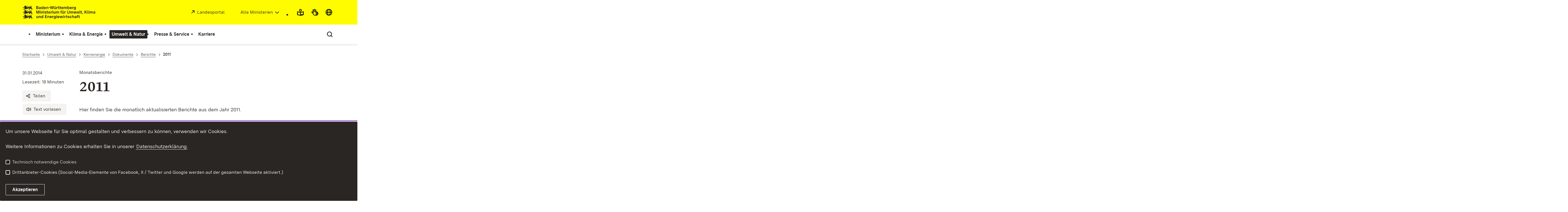

--- FILE ---
content_type: image/svg+xml
request_url: https://assets.baden-wuerttemberg.de/2024/current/media/images/logos/logo-lp-white.svg
body_size: 29208
content:
<?xml version="1.0" encoding="UTF-8"?>
<svg width="277px" height="42px" viewBox="0 0 277 42" version="1.1" xmlns="http://www.w3.org/2000/svg" xmlns:xlink="http://www.w3.org/1999/xlink">
    <title>logo-lp-white</title>
    <g id="logo-lp-white" stroke="none" stroke-width="1" fill="none" fill-rule="evenodd">
        <g id="BaWue_Logo_Standard_rgb_pos" transform="translate(1, 1)" fill="#FFFFFF" fill-rule="nonzero">
            <path d="M41.99998,13.9481679 L47.56622,13.9481679 C49.7616,13.9481679 50.79872,15.4175508 50.79872,16.9215138 C50.79872,18.0969762 50.1937,19.2724585 48.96638,19.6700793 C50.43576,20.0848802 51.17906,21.2949226 51.17906,22.5914852 C51.17906,24.3893488 49.81348,26.0487721 47.25504,26.0487721 L41.99998,26.0487721 L41.99998,13.9481679 L41.99998,13.9481679 Z M46.8747,18.8402777 C47.92918,18.8402777 48.46508,18.1833164 48.46508,17.3882748 C48.46508,16.6447933 47.98104,16.0743321 46.9785,16.0743321 L44.2818,16.0743321 L44.2818,18.8402777 L46.8747,18.8402777 Z M47.01306,23.9052478 C48.29224,23.9052478 48.86268,23.1099862 48.86268,22.2284445 C48.86268,21.3814628 48.27494,20.6553613 47.11676,20.6553613 L44.28178,20.6553613 L44.28178,23.9052478 L47.01306,23.9052478 L47.01306,23.9052478 Z" id="Shape"></path>
            <path d="M52.54454,23.5941072 C52.54454,21.6407833 54.08306,21.1394623 55.37952,20.9492419 L57.17738,20.7072814 C57.85154,20.6035812 58.301,20.4479409 58.301,19.7563995 C58.301,19.0304981 57.79968,18.6846374 56.81434,18.6846374 C55.58702,18.6846374 55.05114,19.1687783 54.89548,19.9812 L52.80388,19.5318391 C53.23596,17.7685355 54.73992,16.9732939 56.9353,16.9732939 C59.35548,16.9732939 60.53094,17.9413559 60.53094,19.9466399 L60.53094,26.0487921 L58.45654,26.0487921 L58.45654,24.5276491 C57.92066,25.5820312 56.90074,26.2390125 55.44864,26.2390125 C53.75456,26.2390125 52.54454,25.3055106 52.54454,23.5941472 L52.54454,23.5941072 Z M56.08834,24.4065288 C57.40208,24.4065288 58.30102,23.5941072 58.30102,22.3321247 L58.30102,21.8481837 C57.97254,21.9690639 57.62678,22.0555841 57.12546,22.1247242 L56.12292,22.2803646 C55.48334,22.3666847 54.77452,22.5740851 54.77452,23.3693267 C54.77452,24.0608681 55.25856,24.4065288 56.08836,24.4065288 L56.08834,24.4065288 Z" id="Shape"></path>
            <path d="M62.29378,21.6234032 C62.29378,18.8574577 63.74588,16.9732739 66.20052,16.9732739 C67.44512,16.9732739 68.3959,17.4745949 68.87994,18.3389567 L68.87994,13.7579475 L71.09262,13.7579475 L71.09262,26.0487521 L69.01822,26.0487521 L69.01822,24.5793692 C68.65526,25.495491 67.72176,26.2389725 66.20052,26.2389725 C63.76316,26.2389725 62.29378,24.3893488 62.29378,21.6234032 L62.29378,21.6234032 Z M66.70184,24.2163284 C68.1021,24.2163284 68.87994,23.1619463 68.87994,21.5369031 C68.87994,19.99858 68.11938,18.995938 66.70184,18.995938 C65.30168,18.995938 64.5583,19.99858 64.5583,21.5888432 C64.5583,23.1619263 65.30168,24.2163284 66.70184,24.2163284 Z" id="Shape"></path>
            <path d="M72.92466,21.7099234 C72.92466,19.013118 74.39404,16.9732739 77.22902,16.9732739 C80.13312,16.9732739 81.3086,19.0650581 81.3086,21.6407833 L81.3086,22.2112444 L75.10276,22.2112444 C75.24102,23.6978274 75.96712,24.4411089 77.31544,24.4411089 C78.31808,24.4411089 78.9231,24.0608681 79.19962,23.3002066 L81.2913,23.7495675 C80.73814,25.3746107 79.3207,26.2389725 77.28086,26.2389725 C74.67058,26.2389725 72.92466,24.6139292 72.92466,21.7099234 L72.92466,21.7099234 Z M79.13048,20.7072814 C79.06134,19.4452989 78.45632,18.7711375 77.229,18.7711375 C76.00168,18.7711375 75.3621,19.4452989 75.1546,20.7072814 L79.13048,20.7072814 L79.13048,20.7072814 Z" id="Shape"></path>
            <path d="M83.14064,17.1289143 L85.28418,17.1289143 L85.28418,18.5291771 C85.7855,17.509155 86.78814,16.9732739 88.13644,16.9732739 C90.12432,16.9732739 91.10978,18.1661363 91.10978,20.1885804 L91.10978,26.0487521 L88.87972,26.0487521 L88.87972,20.5862012 C88.87972,19.497239 88.25752,18.9439779 87.32402,18.9439779 C86.16574,18.9439779 85.35332,19.7392195 85.35332,21.2086024 L85.35332,26.0487521 L83.14064,26.0487521 L83.14064,17.1289143 L83.14064,17.1289143 Z" id="Path"></path>
            <polygon id="Path" points="92.90726 19.0996382 97.69566 19.0996382 97.69566 21.0875222 92.90726 21.0875222 92.90726 19.0996382"></polygon>
            <polygon id="Path" points="98.20946 13.9481679 100.57778 13.9481679 102.70394 23.006266 104.98574 13.9481679 107.61322 13.9481679 109.89502 23.006266 112.02138 13.9481679 114.3895 13.9481679 111.31266 26.0487521 108.685 26.0487521 106.2995 17.1289143 103.914 26.0487521 101.28652 26.0487521 98.20948 13.9481679"></polygon>
            <path d="M115.18434,23.023666 L115.18434,17.1289143 L117.39702,17.1289143 L117.39702,22.6606253 C117.39702,23.7669675 117.98486,24.3200286 118.91816,24.3200286 C120.0245,24.3200286 120.7506,23.4212868 120.7506,22.021024 L120.7506,17.1289143 L122.98066,17.1289143 L122.98066,26.0487521 L120.88888,26.0487521 L120.88888,24.5276091 C120.42212,25.6856914 119.43688,26.2389725 118.1577,26.2389725 C116.23874,26.2389725 115.18434,25.0461101 115.18434,23.023666 L115.18434,23.023666 Z M116.4809,13.9655479 L118.39966,13.9655479 L118.39966,15.9534319 L116.4809,15.9534319 L116.4809,13.9655479 L116.4809,13.9655479 Z M119.7999,13.9655479 L121.71866,13.9655479 L121.71866,15.9534319 L119.7999,15.9534319 L119.7999,13.9655479 L119.7999,13.9655479 Z" id="Shape"></path>
            <path d="M124.93398,17.1289143 L127.07752,17.1289143 L127.07752,18.7191974 C127.37124,17.6993754 128.1319,17.0252141 129.27282,17.0252141 L130.05068,17.0252141 L130.05068,19.2033184 L129.25564,19.2033184 C127.7343,19.2033184 127.14666,20.1022602 127.14666,21.6579633 L127.14666,26.0487521 L124.93398,26.0487521 L124.93398,17.1289143 L124.93398,17.1289143 Z" id="Path"></path>
            <path d="M132.36682,23.507607 L132.36682,19.0822582 L130.8283,19.0822582 L130.8283,17.1289343 L132.36682,17.1289343 L132.36682,15.0890902 L134.59668,14.4668889 L134.59668,17.1289343 L136.39454,17.1289343 L136.39454,19.0822582 L134.59668,19.0822582 L134.59668,23.1445663 C134.59668,23.8187276 134.82146,24.0954482 135.5128,24.0954482 L136.58456,24.0954482 L136.58456,26.0487721 L134.90778,26.0487721 C133.2138,26.0487721 132.36682,25.2189704 132.36682,23.507607 L132.36682,23.507607 Z" id="Path"></path>
            <path d="M138.86618,23.507607 L138.86618,19.0822582 L137.32766,19.0822582 L137.32766,17.1289343 L138.86618,17.1289343 L138.86618,15.0890902 L141.09604,14.4668889 L141.09604,17.1289343 L142.8939,17.1289343 L142.8939,19.0822582 L141.09604,19.0822582 L141.09604,23.1445663 C141.09604,23.8187276 141.32082,24.0954482 142.01216,24.0954482 L143.08392,24.0954482 L143.08392,26.0487721 L141.40714,26.0487721 C139.71316,26.0487721 138.86618,25.2189704 138.86618,23.507607 L138.86618,23.507607 Z" id="Path"></path>
            <path d="M144.20746,21.7099234 C144.20746,19.013118 145.67684,16.9732739 148.51172,16.9732739 C151.41592,16.9732739 152.5914,19.0650581 152.5914,21.6407833 L152.5914,22.2112444 L146.38556,22.2112444 C146.52382,23.6978274 147.24992,24.4411089 148.59824,24.4411089 C149.60088,24.4411089 150.2059,24.0608681 150.48242,23.3002066 L152.5742,23.7495675 C152.02094,25.3746107 150.6035,26.2389725 148.56366,26.2389725 C145.95338,26.2389725 144.20746,24.6139292 144.20746,21.7099234 L144.20746,21.7099234 Z M150.4133,20.7072814 C150.34414,19.4452989 149.73912,18.7711375 148.51172,18.7711375 C147.28432,18.7711375 146.64492,19.4452989 146.43752,20.7072814 L150.4133,20.7072814 L150.4133,20.7072814 Z" id="Shape"></path>
            <path d="M154.40626,17.1289143 L156.56718,17.1289143 L156.56718,18.4426569 C157.01654,17.4745949 157.93266,16.9732739 159.02182,16.9732739 C160.11098,16.9732739 161.09622,17.4745949 161.40732,18.6154972 C161.92582,17.4745949 162.9804,16.9732739 164.25958,16.9732739 C165.83266,16.9732739 167.09466,17.9587159 167.09466,19.8600997 L167.09466,26.0487521 L164.88198,26.0487521 L164.88198,20.3788008 C164.88198,19.4107388 164.36328,18.9439779 163.53348,18.9439779 C162.60018,18.9439779 161.87408,19.5835592 161.87408,20.8455417 L161.87408,26.0487521 L159.64402,26.0487521 L159.64402,20.3788008 C159.64402,19.4107388 159.12552,18.9439779 158.29572,18.9439779 C157.3796,18.9439779 156.63632,19.5835592 156.63632,20.8455417 L156.63632,26.0487521 L154.40626,26.0487521 L154.40626,17.1289143 L154.40626,17.1289143 Z" id="Path"></path>
            <path d="M171.24286,24.6485093 L171.24286,26.0487721 L169.16866,26.0487721 L169.16866,13.7579675 L171.38134,13.7579675 L171.38134,18.494617 C171.8481,17.5782952 172.81596,16.9732739 174.1299,16.9732739 C176.56716,16.9732739 177.96742,18.8574577 177.96742,21.5714631 C177.96742,24.3545887 176.49804,26.2389725 174.06078,26.2389725 C172.5914,26.2389725 171.60594,25.5302511 171.2429,24.6485093 L171.24286,24.6485093 Z M173.55944,24.2163284 C174.97688,24.2163284 175.70298,23.1791264 175.70298,21.5888432 C175.70298,19.99856 174.99406,19.013118 173.594,19.013118 C172.17636,19.013118 171.38132,20.01576 171.38132,21.6060232 C171.38132,23.2136864 172.17636,24.2163284 173.55942,24.2163284 L173.55944,24.2163284 Z" id="Shape"></path>
            <path d="M179.2118,21.7099234 C179.2118,19.013118 180.68118,16.9732739 183.51606,16.9732739 C186.42026,16.9732739 187.59574,19.0650581 187.59574,21.6407833 L187.59574,22.2112444 L181.3899,22.2112444 C181.52816,23.6978274 182.25426,24.4411089 183.60258,24.4411089 C184.60522,24.4411089 185.21024,24.0608681 185.48676,23.3002066 L187.57854,23.7495675 C187.02528,25.3746107 185.60784,26.2389725 183.568,26.2389725 C180.95772,26.2389725 179.2118,24.6139292 179.2118,21.7099234 L179.2118,21.7099234 Z M185.41766,20.7072814 C185.3485,19.4452989 184.74348,18.7711375 183.51608,18.7711375 C182.28868,18.7711375 181.64928,19.4452989 181.44188,20.7072814 L185.41766,20.7072814 L185.41766,20.7072814 Z" id="Shape"></path>
            <path d="M189.42798,17.1289143 L191.57152,17.1289143 L191.57152,18.7191974 C191.86524,17.6993754 192.6259,17.0252141 193.76682,17.0252141 L194.54468,17.0252141 L194.54468,19.2033184 L193.74964,19.2033184 C192.2283,19.2033184 191.64066,20.1022602 191.64066,21.6579633 L191.64066,26.0487521 L189.42798,26.0487521 L189.42798,17.1289143 L189.42798,17.1289143 Z" id="Path"></path>
            <path d="M195.32212,26.8094336 L197.48304,26.3426727 C197.60392,27.1896544 198.24352,27.8120556 199.6092,27.8120556 C201.00946,27.8120556 201.83926,27.1031342 201.83926,25.7548315 L201.83926,24.2508685 C201.35512,25.2017504 200.3353,25.7548315 199.05614,25.7548315 C196.96436,25.7548315 195.21844,24.3373887 195.21844,21.4331829 C195.21844,18.477217 197.0163,16.9732539 199.15984,16.9732539 C200.49076,16.9732539 201.3897,17.5610951 201.8047,18.3735167 L201.8047,17.1289143 L204,17.1289143 L204,25.478291 C204,28.2959966 202.01212,29.5579791 199.59204,29.5579791 C197.41394,29.5579791 195.77172,28.5899172 195.32214,26.8094136 L195.32212,26.8094336 Z M199.6092,23.8880278 C200.76748,23.8880278 201.77012,23.1619263 201.77012,21.4505629 C201.77012,19.8083396 200.8538,19.013098 199.64376,19.013098 C198.43372,19.013098 197.48304,19.7737595 197.48304,21.4677429 C197.48304,23.1099662 198.41654,23.8880278 199.6092,23.8880278 L199.6092,23.8880278 Z" id="Shape"></path>
            <path d="M26.6781,32.8171856 C27.50574,32.5992052 28.1112,31.7420835 28.04344,30.7664415 C27.95878,29.5569391 26.81366,28.2776166 24.09784,28.8140976 C23.10946,29.009758 22.30028,29.2973786 21.52382,29.6141392 C20.70878,29.9466199 19.92988,30.3111806 19.01766,30.6352213 C18.0783,30.9689219 17.28992,31.1131622 16.67674,31.0611221 C16.12518,31.014322 15.71532,30.8087616 15.46482,30.4394609 C15.124,29.9283599 15.61932,29.4130388 15.82888,29.2691185 C16.21092,29.019378 16.55486,28.5931572 16.35164,27.9000558 C15.98552,27.9637559 15.34266,28.1789164 14.83104,28.5823972 C14.4078,28.9160978 14.0743,29.3785988 14.06142,29.99078 C14.08574,30.8278017 14.66464,31.481743 15.62772,31.7124234 C16.274,31.8671237 16.78954,31.9168838 17.39872,31.8371237 C18.27314,31.7226434 19.3408,31.3413227 21.26572,30.6204012 C23.06436,29.9266599 24.07558,29.6288193 24.85038,29.5938192 C25.33652,29.5718591 25.72968,29.6534193 26.1659,29.8055996 C26.43866,29.9007998 26.63582,30.0451201 26.76708,30.2138004 C26.92314,30.4144408 26.98582,30.6495213 26.97128,30.8772818 C26.94384,31.3045826 26.64442,31.7062034 26.1792,31.8065636 C26.07208,31.8297037 25.95606,31.8368237 25.83252,31.8245836 C25.68858,31.8108236 25.53194,31.7812036 25.35518,31.7483835 C24.8333,31.6505033 24.1295,31.519143 23.03418,31.6397833 C22.37706,31.7121634 21.579,31.8752438 20.59472,32.1907044 C18.54102,32.8488857 17.0082,33.1125462 15.8249,33.1579263 C14.14892,33.2222064 13.17412,32.8485457 12.41348,32.5378051 C12.33848,31.8095836 12.16308,31.2079424 11.94814,30.7190014 C11.59932,29.9255599 11.14618,29.4288989 10.84824,29.1696383 C10.84824,29.1696383 11.0207,29.0627581 11.10644,28.4627569 C10.67782,28.3770568 10.07246,28.6183172 10.07246,28.6183172 C10.07246,28.6183172 8.94844,27.8966358 7.42862,28.1537763 C6.84864,28.2553565 6.57246,28.4140968 6.41368,28.6765174 C5.20606,29.1198982 5.10762,29.1960784 4.79972,29.3738587 C4.59962,29.499779 4.61662,29.6680193 4.61662,29.7103594 C4.61662,29.8077196 4.6674,29.8680197 4.68956,29.8944798 C4.7214,29.9315199 4.75098,29.9653799 4.75098,30.0331001 C4.7542,30.3844208 4.72354,30.3596007 4.83144,30.6379013 C4.8791,30.7500615 4.98486,30.7416015 5.1119,30.6982214 C5.90888,30.4008608 6.52068,30.6327813 6.55976,31.1718423 C6.591,31.6366833 6.1577,31.9704239 5.5788,32.016984 C5.4497,32.024744 5.36006,32.0300241 5.30996,32.0328441 C5.21474,32.0391841 5.15118,32.0476441 5.16182,32.1587643 C5.17412,32.2466845 5.30088,32.5633251 5.33526,32.6531253 C5.42236,32.8981658 5.47804,32.9324859 5.6834,32.9398859 C6.0708,32.9536459 6.57246,32.8573457 6.7333,32.8076056 C6.7333,32.8076056 6.7164,33.2986066 6.86982,33.9673679 C5.52782,33.483767 4.50332,33.3335267 3.3667,33.3747867 C2.23134,33.4156668 1.47696,33.6484273 0.97646,33.9291879 C0.09072,34.4260289 0,35.0731501 0,35.0731501 C0.00634,35.0741701 1.30606,35.3799908 1.83838,35.2297505 C2.19932,35.1270903 2.44698,34.7778896 2.44698,34.7778896 C2.44698,34.7778896 3.3048,34.9540099 4.43302,35.5525911 C4.98478,35.8453117 5.60118,36.2390925 6.21358,36.7626935 C6.23624,36.7820336 7.654,36.1364123 7.72374,36.1107722 C7.89864,36.0464521 8.0296,36.1632123 8.05968,36.2201524 C8.10896,36.3134326 8.12608,36.488373 7.98936,36.5795332 C7.85498,36.7001334 6.9048,37.1196142 5.98926,37.6603553 C5.39444,38.012736 4.74786,38.3947568 4.1922,38.7344175 C3.75616,38.6783774 3.56672,38.6613973 3.15714,38.6656573 C2.28184,38.6751974 1.70606,39.4402589 1.70606,40 L5.11084,40 C5.25264,39.9484799 6.67636,39.6579393 8.11416,39.3702787 C9.15938,39.1611383 10.21202,38.9535379 10.78476,38.8403777 C11.0416,38.7896176 11.20048,38.7578975 11.22178,38.7534975 C11.29814,38.7362775 11.40146,38.7239974 11.49482,38.6324773 C11.5416,38.5865972 11.58584,38.520757 11.62294,38.4243968 C11.6494,38.3587567 11.7701,38.008536 11.7701,38.008536 L12.51512,37.9365959 C13.50956,37.8523157 14.3913,37.6521153 15.1827,37.3988548 C16.19978,37.0734141 17.06786,36.6603733 17.83446,36.2931926 C18.76796,35.8455917 19.53846,35.476291 20.20624,35.4466509 C20.09892,36.1068122 20.254,36.6203732 20.35908,37.1262943 C20.45928,37.6081152 20.51406,38.0829962 20.2539,38.6709373 C18.28212,38.6709373 18.49912,40 18.49912,40 L21.91874,40 C21.91874,40 22.15966,39.2135184 22.71346,38.3468167 C22.96834,37.9477959 23.28064,37.5315751 23.6822,37.1668543 C23.7659,37.0917342 23.75846,37.012354 23.71082,36.9488739 C23.27684,36.4102528 23.0575,35.3256507 23.0575,35.3256507 C23.0204,35.1869904 23.18788,35.0949702 23.245,35.0854302 C23.30526,35.0748701 23.46766,35.0737101 23.50086,35.2299505 C23.50086,35.2299505 23.57712,35.982092 24.28944,36.6371133 C24.74012,37.0502941 25.2872,37.3760148 25.8327,37.6329753 C26.48876,37.9419559 27.14286,38.1515363 27.62538,38.2942566 C28.17674,38.4572169 28.23818,38.6412973 28.23818,38.6963174 C28.22548,38.6963174 28.0286,38.7058574 27.99688,38.7090374 C27.71748,38.7396975 27.39678,38.7756976 27.02314,39.1301783 C26.6411,39.493119 26.72158,40 26.72158,40 L29.07432,40 C29.38126,40 29.49024,39.8190396 29.59708,39.4730189 C29.66592,39.2508385 29.94424,38.1228362 29.96338,38.0455561 C30.05538,37.7027154 29.95908,37.520675 29.84052,37.4180748 C29.5708,37.1475943 29.24286,36.9107138 28.94042,36.7211534 C28.45,36.4137728 28.02646,36.2307925 28.02646,36.2307925 C27.9706,35.7070914 27.72344,34.8293897 27.37764,34.0379081 C27.17354,33.5707671 26.93184,33.1336663 26.67812,32.8171056 L26.6781,32.8171856 Z M6.52976,29.1094382 C6.88444,28.8975378 7.35046,28.8434377 7.73376,28.8885178 C7.69226,29.5815992 6.7192,29.7653795 6.52976,29.1094382 Z M3.2035,30.5907612 C3.21718,30.5611411 3.2327,30.5319611 3.24998,30.503381 C3.25282,30.498641 3.26688,30.475481 3.27068,30.4703809 C3.2779,30.4606809 3.29362,30.4666409 3.2946,30.478601 C3.30836,30.7516215 3.46502,31.1738223 4.22702,31.2690625 C4.94782,31.3600627 5.48972,31.2373025 5.95222,31.1008222 C6.00408,31.2256825 5.9903,31.4225228 5.75222,31.510323 C5.53738,31.5759432 4.9531,31.7463035 4.045,31.6500033 C3.19714,31.5600031 3.00164,31.0275221 3.2035,30.5907412 L3.2035,30.5907612 Z M26.6781,18.8671577 C27.50574,18.6491773 28.1112,17.7920556 28.04344,16.8164136 C27.95878,15.6069112 26.81366,14.3275887 24.09784,14.8640697 C23.10946,15.0597301 22.30028,15.3473507 21.52382,15.6641113 C20.70878,15.996592 19.92988,16.3611527 19.01766,16.6851934 C18.0783,17.018894 17.28992,17.1631343 16.67674,17.1110942 C16.12518,17.0642941 15.71532,16.8587337 15.46482,16.489433 C15.124,15.978332 15.61932,15.4630109 15.82888,15.3190906 C16.21092,15.0693501 16.55486,14.6431293 16.35164,13.9500279 C15.98552,14.013728 15.34266,14.2288885 14.83104,14.6323693 C14.4078,14.9660699 14.0743,15.4285709 14.06142,16.0407521 C14.08574,16.8777738 14.66464,17.5317151 15.62772,17.7623955 C16.274,17.9170958 16.78954,17.9668559 17.39872,17.8870958 C18.27314,17.7726155 19.3408,17.3912948 21.26572,16.6703733 C23.06436,15.976632 24.07558,15.6787914 24.85038,15.6437913 C25.33652,15.6218312 25.72968,15.7033914 26.1659,15.8555717 C26.43866,15.9507719 26.63582,16.0950922 26.76708,16.2637725 C26.92314,16.4644129 26.98582,16.6994934 26.97128,16.9272539 C26.94384,17.3545547 26.64442,17.7561755 26.1792,17.8565357 C26.07208,17.8796758 25.95606,17.8867958 25.83252,17.8745557 C25.68858,17.8607957 25.53194,17.8311757 25.35518,17.7983556 C24.8333,17.7004754 24.1295,17.5691151 23.03418,17.6897554 C22.37706,17.7621355 21.579,17.9252159 20.59472,18.2406765 C18.54102,18.8988578 17.0082,19.1625183 15.8249,19.2078984 C14.14892,19.2721785 13.17412,18.8985178 12.41348,18.5877772 C12.33848,17.8595557 12.16308,17.2579145 11.94814,16.7689735 C11.59932,15.975532 11.14618,15.478871 10.84824,15.2196104 C10.84824,15.2196104 11.0207,15.1127302 11.10644,14.512729 C10.67782,14.4270289 10.07246,14.6682893 10.07246,14.6682893 C10.07246,14.6682893 8.94844,13.9466079 7.42862,14.2037484 C6.84864,14.3053286 6.57246,14.4640689 6.41368,14.7264895 C5.20606,15.1698703 5.10762,15.2460505 4.79972,15.4238308 C4.59962,15.5497511 4.61662,15.7179914 4.61662,15.7603315 C4.61662,15.8576917 4.6674,15.9179918 4.68956,15.9444519 C4.7214,15.981492 4.75098,16.015352 4.75098,16.0830722 C4.7542,16.4343929 4.72354,16.4095728 4.83144,16.6878734 C4.8791,16.8000336 4.98486,16.7915736 5.1119,16.7481935 C5.90888,16.4508329 6.52068,16.6827534 6.55976,17.2218144 C6.591,17.6866554 6.1577,18.020396 5.5788,18.0669561 C5.4497,18.0747161 5.36006,18.0799962 5.30996,18.0828162 C5.21474,18.0891562 5.15118,18.0976162 5.16182,18.2087364 C5.17412,18.2966566 5.30088,18.6132972 5.33526,18.7030974 C5.42236,18.9481379 5.47804,18.982458 5.6834,18.989858 C6.0708,19.003618 6.57246,18.9073178 6.7333,18.8575777 C6.7333,18.8575777 6.7164,19.3485787 6.86982,20.01734 C5.52782,19.5337391 4.50332,19.3834988 3.3667,19.4247588 C2.23134,19.4656389 1.47696,19.6983994 0.97646,19.97916 C0.09072,20.476001 0,21.1231222 0,21.1231222 C0.00634,21.1241422 1.30606,21.4299629 1.83838,21.2797226 C2.19932,21.1770624 2.44698,20.8278617 2.44698,20.8278617 C2.44698,20.8278617 3.3048,21.003982 4.43302,21.6025632 C4.98478,21.8952838 5.60118,22.2890646 6.21358,22.8126656 C6.23624,22.8320057 7.654,22.1863844 7.72374,22.1607443 C7.89864,22.0964242 8.0296,22.2131844 8.05968,22.2701245 C8.10896,22.3634047 8.12608,22.5383451 7.98936,22.6295053 C7.85498,22.7501055 6.9048,23.1695863 5.98926,23.7103274 C5.39444,24.0627081 4.74786,24.4447289 4.1922,24.7843896 C3.75616,24.7283495 3.56672,24.7113694 3.15714,24.7156294 C2.28184,24.7251695 1.70606,25.490231 1.70606,26.0499721 L5.11084,26.0499721 C5.25264,25.998452 6.67636,25.7079114 8.11416,25.4202508 C9.15938,25.2111104 10.21202,25.00351 10.78476,24.8903498 C11.0416,24.8395897 11.20048,24.8078696 11.22178,24.8034696 C11.29814,24.7862496 11.40146,24.7739695 11.49482,24.6824494 C11.5416,24.6365693 11.58584,24.5707291 11.62294,24.4743689 C11.6494,24.4087288 11.7701,24.0585081 11.7701,24.0585081 L12.51512,23.986568 C13.50956,23.9022878 14.3913,23.7020874 15.1827,23.4488269 C16.19978,23.1233862 17.06786,22.7103454 17.83446,22.3431647 C18.76796,21.8955638 19.53846,21.5262631 20.20624,21.496623 C20.09892,22.1567843 20.254,22.6703453 20.35908,23.1762664 C20.45928,23.6580873 20.51406,24.1329683 20.2539,24.7209094 C18.28212,24.7209094 18.49912,26.0499721 18.49912,26.0499721 L21.91874,26.0499721 C21.91874,26.0499721 22.15966,25.2634905 22.71346,24.3967888 C22.96834,23.997768 23.28064,23.5815472 23.6822,23.2168264 C23.7659,23.1417063 23.75846,23.0623261 23.71082,22.998846 C23.27684,22.4602249 23.0575,21.3756228 23.0575,21.3756228 C23.0204,21.2369625 23.18788,21.1449423 23.245,21.1354023 C23.30526,21.1248422 23.46766,21.1236822 23.50086,21.2799226 C23.50086,21.2799226 23.57712,22.0320641 24.28944,22.6870854 C24.74012,23.1002662 25.2872,23.4259869 25.8327,23.6829474 C26.48876,23.991928 27.14286,24.2015084 27.62538,24.3442287 C28.17674,24.507189 28.23818,24.6912694 28.23818,24.7462895 C28.22548,24.7462895 28.0286,24.7558295 27.99688,24.7590095 C27.71748,24.7896696 27.39678,24.8256697 27.02314,25.1801504 C26.6411,25.5430911 26.72158,26.0499721 26.72158,26.0499721 L29.07432,26.0499721 C29.38126,26.0499721 29.49024,25.8690117 29.59708,25.522991 C29.66592,25.3008106 29.94424,24.1728083 29.96338,24.0955282 C30.05538,23.7526875 29.95908,23.5706471 29.84052,23.4680469 C29.5708,23.1975664 29.24286,22.9606859 28.94042,22.7711255 C28.45,22.4637449 28.02646,22.2807646 28.02646,22.2807646 C27.9706,21.7570635 27.72344,20.8793618 27.37764,20.0878802 C27.17354,19.6207392 26.93184,19.1836384 26.67812,18.8670777 L26.6781,18.8671577 Z M6.52976,15.1594103 C6.88444,14.9475099 7.35046,14.8934098 7.73376,14.9384899 C7.69226,15.6315713 6.7192,15.8153516 6.52976,15.1594103 Z M3.2035,16.6407333 C3.21718,16.6111132 3.2327,16.5819332 3.24998,16.5533531 C3.25282,16.5486131 3.26688,16.5254531 3.27068,16.520353 C3.2779,16.510653 3.29362,16.516613 3.2946,16.5285731 C3.30836,16.8015936 3.46502,17.2237944 4.22702,17.3190346 C4.94782,17.4100348 5.48972,17.2872746 5.95222,17.1507943 C6.00408,17.2756546 5.9903,17.4724949 5.75222,17.5602951 C5.53738,17.6259153 4.9531,17.7962756 4.045,17.6999754 C3.19714,17.6099752 3.00164,17.0774942 3.2035,16.6407133 L3.2035,16.6407333 Z M26.6781,4.91712983 C27.50574,4.6991494 28.1112,3.84202768 28.04344,2.86638573 C27.95878,1.65688331 26.81366,0.377560755 24.09784,0.914041828 C23.10946,1.10970222 22.30028,1.39732279 21.52382,1.71408343 C20.70878,2.04656409 19.92988,2.41112482 19.01766,2.73516547 C18.0783,3.06886614 17.28992,3.21310643 16.67674,3.16106632 C16.12518,3.11426623 15.71532,2.90870582 15.46482,2.53940508 C15.124,2.02830406 15.61932,1.51298303 15.82888,1.36906274 C16.21092,1.11932224 16.55486,0.693101386 16.35164,0 C15.98552,0.0637001274 15.34266,0.278860558 14.83104,0.682341365 C14.4078,1.01604203 14.0743,1.47854296 14.06142,2.09072418 C14.08574,2.92774586 14.66464,3.58168716 15.62772,3.81236762 C16.274,3.96706793 16.78954,4.01682803 17.39872,3.93706787 C18.27314,3.82258765 19.3408,3.44126688 21.26572,2.72034544 C23.06436,2.02660405 24.07558,1.72876346 24.85038,1.69376339 C25.33652,1.67180334 25.72968,1.75336351 26.1659,1.90554381 C26.43866,2.000744 26.63582,2.14506429 26.76708,2.31374463 C26.92314,2.51438503 26.98582,2.7494655 26.97128,2.97722595 C26.94384,3.40452681 26.64442,3.80614761 26.1792,3.90650781 C26.07208,3.92964786 25.95606,3.93676787 25.83252,3.92452785 C25.68858,3.91076782 25.53194,3.88114776 25.35518,3.8483277 C24.8333,3.7504475 24.1295,3.61908724 23.03418,3.73972748 C22.37706,3.81210762 21.579,3.97518795 20.59472,4.29064858 C18.54102,4.9488299 17.0082,5.21249042 15.8249,5.25787052 C14.14892,5.32215064 13.17412,4.9484899 12.41348,4.63774928 C12.33848,3.90952782 12.16308,3.30788662 11.94814,2.81894564 C11.59932,2.02550405 11.14618,1.52884306 10.84824,1.26958254 C10.84824,1.26958254 11.0207,1.16270233 11.10644,0.562701125 C10.67782,0.477000954 10.07246,0.718261437 10.07246,0.718261437 C10.07246,0.718261437 8.94844,-0.00342000684 7.42862,0.253720507 C6.84864,0.355300711 6.57246,0.514041028 6.41368,0.776461553 C5.20606,1.21984244 5.10762,1.29602259 4.79972,1.47380295 C4.59962,1.5997232 4.61662,1.76796354 4.61662,1.81030362 C4.61662,1.90766382 4.6674,1.96796394 4.68956,1.99442399 C4.7214,2.03146406 4.75098,2.06532413 4.75098,2.13304427 C4.7542,2.48436497 4.72354,2.45954492 4.83144,2.73784548 C4.8791,2.8500057 4.98486,2.84154568 5.1119,2.7981656 C5.90888,2.500805 6.52068,2.73272547 6.55976,3.27178654 C6.591,3.73662747 6.1577,4.07036814 5.5788,4.11692823 C5.4497,4.12468825 5.36006,4.12996826 5.30996,4.13278827 C5.21474,4.13912828 5.15118,4.1475883 5.16182,4.25870852 C5.17412,4.34662869 5.30088,4.66326933 5.33526,4.75306951 C5.42236,4.99811 5.47804,5.03243006 5.6834,5.03983008 C6.0708,5.05359011 6.57246,4.95728991 6.7333,4.90754982 C6.7333,4.90754982 6.7164,5.3985508 6.86982,6.06731213 C5.52782,5.58371117 4.50332,5.43347087 3.3667,5.47473095 C2.23134,5.51561103 1.47696,5.7483715 0.97646,6.02913206 C0.09072,6.52597305 0,7.17309435 0,7.17309435 C0.00634,7.17411435 1.30606,7.47993496 1.83838,7.32969466 C2.19932,7.22703445 2.44698,6.87783376 2.44698,6.87783376 C2.44698,6.87783376 3.3048,7.05395411 4.43302,7.65253531 C4.98478,7.94525589 5.60118,8.33903668 6.21358,8.86263773 C6.23624,8.88197776 7.654,8.23635647 7.72374,8.21071642 C7.89864,8.14639629 8.0296,8.26315653 8.05968,8.32009664 C8.10896,8.41337683 8.12608,8.58831718 7.98936,8.67947736 C7.85498,8.8000776 6.9048,9.21955844 5.98926,9.76029952 C5.39444,10.1126802 4.74786,10.494701 4.1922,10.8343617 C3.75616,10.7783216 3.56672,10.7613415 3.15714,10.7656015 C2.28184,10.7751416 1.70606,11.5402031 1.70606,12.0999442 L5.11084,12.0999442 C5.25264,12.0484241 6.67636,11.7578835 8.11416,11.4702229 C9.15938,11.2610825 10.21202,11.0534821 10.78476,10.9403219 C11.0416,10.8895618 11.20048,10.8578417 11.22178,10.8534417 C11.29814,10.8362217 11.40146,10.8239416 11.49482,10.7324215 C11.5416,10.6865414 11.58584,10.6207012 11.62294,10.524341 C11.6494,10.4587009 11.7701,10.1084802 11.7701,10.1084802 L12.51512,10.0365401 C13.50956,9.9522599 14.3913,9.7520595 15.1827,9.498799 C16.19978,9.17335835 17.06786,8.76031752 17.83446,8.39313679 C18.76796,7.94553589 19.53846,7.57623515 20.20624,7.54659509 C20.09892,8.20675641 20.254,8.72031744 20.35908,9.22623845 C20.45928,9.70805942 20.51406,10.1829404 20.2539,10.7708815 C18.28212,10.7708815 18.49912,12.0999442 18.49912,12.0999442 L21.91874,12.0999442 C21.91874,12.0999442 22.15966,11.3134626 22.71346,10.4467609 C22.96834,10.0477401 23.28064,9.63151926 23.6822,9.26679853 C23.7659,9.19167838 23.75846,9.11229822 23.71082,9.0488181 C23.27684,8.51019702 23.0575,7.42559485 23.0575,7.42559485 C23.0204,7.28693457 23.18788,7.19491439 23.245,7.18537437 C23.30526,7.17481435 23.46766,7.17365435 23.50086,7.32989466 C23.50086,7.32989466 23.57712,8.08203616 24.28944,8.73705747 C24.74012,9.1502383 25.2872,9.47595895 25.8327,9.73291947 C26.48876,10.0419001 27.14286,10.2514805 27.62538,10.3942008 C28.17674,10.5571611 28.23818,10.7412415 28.23818,10.7962616 C28.22548,10.7962616 28.0286,10.8058016 27.99688,10.8089816 C27.71748,10.8396417 27.39678,10.8756418 27.02314,11.2301225 C26.6411,11.5930632 26.72158,12.0999442 26.72158,12.0999442 L29.07432,12.0999442 C29.38126,12.0999442 29.49024,11.9189838 29.59708,11.5729631 C29.66592,11.3507827 29.94424,10.2227804 29.96338,10.1455003 C30.05538,9.80265961 29.95908,9.62061924 29.84052,9.51801904 C29.5708,9.2475385 29.24286,9.01065802 28.94042,8.82109764 C28.45,8.51371703 28.02646,8.33073666 28.02646,8.33073666 C27.9706,7.80703561 27.72344,6.92933386 27.37764,6.13785228 C27.17354,5.67071134 26.93184,5.23361047 26.67812,4.91704983 L26.6781,4.91712983 Z M6.52976,1.20938242 C6.88444,0.997481995 7.35046,0.943381887 7.73376,0.988461977 C7.69226,1.68154336 6.7192,1.86532373 6.52976,1.20938242 L6.52976,1.20938242 Z M3.2035,2.69070538 C3.21718,2.66108532 3.2327,2.63190526 3.24998,2.60332521 C3.25282,2.5985852 3.26688,2.57542515 3.27068,2.57032514 C3.2779,2.56062512 3.29362,2.56658513 3.2946,2.57854516 C3.30836,2.8515657 3.46502,3.27376655 4.22702,3.36900674 C4.94782,3.46000692 5.48972,3.33724667 5.95222,3.2007664 C6.00408,3.32562665 5.9903,3.52246704 5.75222,3.61026722 C5.53738,3.67588735 4.9531,3.84624769 4.045,3.7499475 C3.19714,3.65994732 3.00164,3.12746625 3.2035,2.69068538 L3.2035,2.69070538 Z" id="Shape"></path>
        </g>
    </g>
</svg>